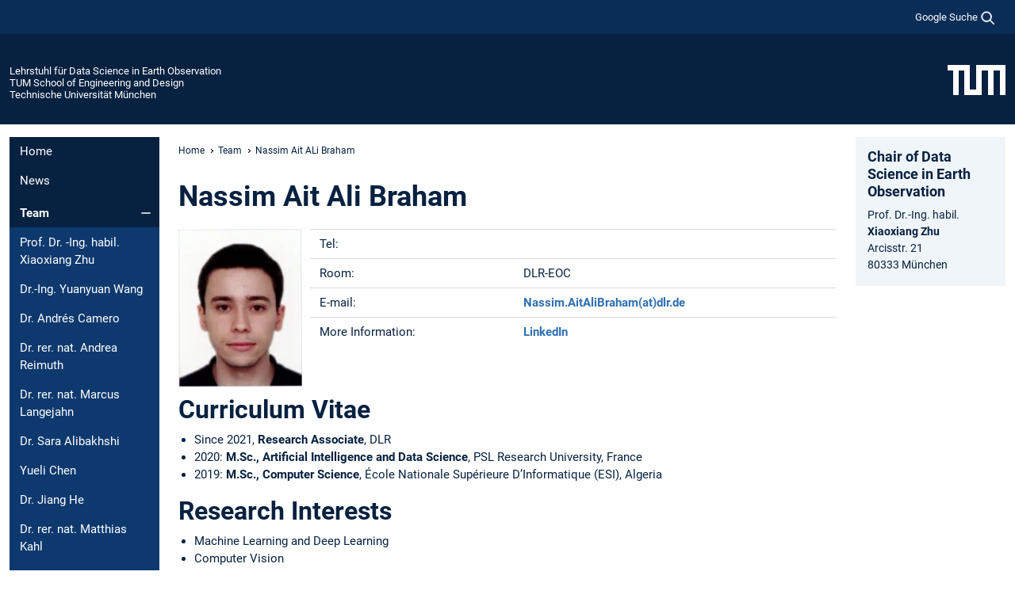

--- FILE ---
content_type: text/html; charset=utf-8
request_url: https://www.asg.ed.tum.de/sipeo/team/nassim-ait-ali-braham/
body_size: 8800
content:
<!DOCTYPE html>
<html lang="de">
<head>

<meta charset="utf-8">
<!-- 
	This website is powered by TYPO3 - inspiring people to share!
	TYPO3 is a free open source Content Management Framework initially created by Kasper Skaarhoj and licensed under GNU/GPL.
	TYPO3 is copyright 1998-2026 of Kasper Skaarhoj. Extensions are copyright of their respective owners.
	Information and contribution at https://typo3.org/
-->



<title>Nassim Ait ALi Braham - Lehrstuhl für Data Science in Earth Observation</title>
<meta name="generator" content="TYPO3 CMS">
<meta name="viewport" content="width=device-width, initial-scale=1">
<meta property="og:title" content="Nassim Ait ALi Braham">
<meta property="og:site_name" content="Lehrstuhl für Data Science in Earth Observation">
<meta name="twitter:card" content="summary_large_image">
<meta name="twitter:title" content="Nassim Ait ALi Braham">


<link rel="stylesheet" href="/typo3temp/assets/compressed/7015c8c4ac5ff815b57530b221005fc6-c5e31a0a7df9d2514bb42006fea2f7cb.css.gz?1769007558" media="all" nonce="1WabwNnozjEnpBFQr1OgXTjdc0q5dKKm-0I4PQhHc-iGA9RsRSSjkA">
<link rel="stylesheet" href="/typo3temp/assets/compressed/tum-icons.min-e9202d01c0d93fb88d49048cc725dc8e.css.gz?1769007558" media="all" nonce="1WabwNnozjEnpBFQr1OgXTjdc0q5dKKm-0I4PQhHc-iGA9RsRSSjkA">
<link href="/_frontend/bundled/assets/main-Ddhi15Qx.css?1769005103" rel="stylesheet" nonce="1WabwNnozjEnpBFQr1OgXTjdc0q5dKKm-0I4PQhHc-iGA9RsRSSjkA" >




<script nonce="1WabwNnozjEnpBFQr1OgXTjdc0q5dKKm-0I4PQhHc-iGA9RsRSSjkA">let TUM = {
        hp: "/sipeo/home/",
        pid: 1976,
        lid: 0,
        search: {
            box: 1,
            path: "/sipeo/suche/"
        },
        video: [],
        loadOnce: {}
    };
    
    
    document.querySelector('html').classList.remove('no-js');
    document.querySelector('html').classList.add('js');</script>
<script nonce="1WabwNnozjEnpBFQr1OgXTjdc0q5dKKm-0I4PQhHc-iGA9RsRSSjkA">
    const m2cCookieLifetime = "7";
</script>

<link rel="icon" type="image/png" href="/_frontend/favicon/favicon-96x96.png" sizes="96x96" />
<link rel="icon" type="image/svg+xml" href="/_frontend/favicon/favicon.svg" />
<link rel="shortcut icon" href="/_frontend/favicon/favicon.ico" />
<link rel="apple-touch-icon" sizes="180x180" href="/_frontend/favicon/apple-touch-icon.png" />
<meta name="apple-mobile-web-app-title" content="TUM" />
<link rel="manifest" href="/_frontend/favicon/site.webmanifest" /><script data-ignore="1" data-cookieconsent="statistics" type="text/plain"></script>



<link rel="canonical" href="https://www.asg.ed.tum.de/sipeo/team/nassim-ait-ali-braham/"/>
</head>
<body class="" data-pid="1976">










<header>
    

<div id="topbar" class="c-topbar py-1">
	<div class="container">
		<a class="c-skiplink"
           id="skipnav"
           href="#content"
           title="Zum Inhalt springen"
           aria-label="Zum Inhalt springen"
        >
			Zum Inhalt springen
		</a>

        <div class="d-flex justify-content-md-end justify-content-between">

            <div class="d-flex">

                

                
                
                
                    
                        
                    
                
                    
                

                

                
                    
                        
                        <div class="c-global-search">
                            <button class="btn c-global-search__toggle js-search-toggle"
                                    data-testid="search-dialog-opener"
                                    type="button"
                                    aria-controls="global-search-overlay"
                                    aria-haspopup="dialog"
                            >
                                <span>Google Suche</span>
                                <svg width="18px" height="18px" viewBox="-2 -2 20 20">
                                    <path
                                        transform="translate(-1015.000000, -9.000000)"
                                        stroke-width="1"
                                        stroke="currentColor"
                                        fill="currentColor"
                                        d="M1015,16 C1015,19.866 1018.134,23.001 1022,23.001 C1023.753,23.001 1025.351,22.352 1026.579,21.287 L1032,26.707 L1032.707,26.001 L1027.286,20.58 C1028.351,19.352 1029,17.753 1029,16 C1029,12.134 1025.866,9 1022,9 C1018.134,9 1015,12.134 1015,16 L1015,16 Z M1016,16 C1016,12.692 1018.692,10 1022,10 C1025.308,10 1028,12.692 1028,16 C1028,19.309 1025.308,22 1022,22 C1018.692,22 1016,19.309 1016,16 L1016,16 Z"
                                    ></path>
                                </svg>
                            </button>
                            <span class="c-global-search__search">
						        <span id="cse-stub"></span>
					        </span>
                        </div>
                    
                

            </div>

            <div class="d-md-none">
                <button id="menutoggle" class="c-menu-mobile navbar-toggler" type="button" data-bs-toggle="collapse" data-bs-target="#sitenav" aria-expanded="false" title="Navigation öffnen" aria-label="Navigation öffnen">
                    <span class="navbar-toggler-icon"></span>
                    <span class="c-menu-mobile__text">Menü</span>
                </button>
            </div>

            

            <template id="global-search-popup">
                <dialog id="global-search-overlay"
                        class="c-global-search-overlay js-gsc-dialog px-5 py-4 bg-body shadow"
                        aria-labelledby="global-search-popup-title"
                        aria-describedby="global-search-popup-desc"
                >
                    <h2 id="global-search-popup-title" class="fs-1 border-0">Google Custom Search</h2>
                    <p id="global-search-popup-desc">
                        Wir verwenden Google für unsere Suche. Mit Klick auf „Suche aktivieren“ aktivieren Sie das Suchfeld und akzeptieren die Nutzungsbedingungen.
                    </p>
                    <p>
                        <a href="/sipeo/datenschutz/#GoogleCustomSearch" title="Datenschutz">
                            Hinweise zum Einsatz der Google Suche
                        </a>
                    </p>
                    <form method="dialog">
                        <button class="btn btn-primary c-global-search__button c-global-search__accept js-search-activate js-search-close"
                                type="button"
                        >
                            Suche aktivieren
                        </button>
                        <button class="btn-close position-absolute top-0 end-0 p-2 js-search-close"
                                type="button"
                                aria-label="Popup schliessen"
                        >
                        </button>
                    </form>
                </dialog>
            </template>

        </div>

	</div>
</div>

    


<div class="c-siteorg ">
    <div class="container c-siteorg__grid">
        
        <div class="nav clearfix">
            <ul class="c-siteorg__list">
                
                    <li class="l_this">
                        <a href="/sipeo/home/" title="Startseite Lehrstuhl für Data Science in Earth Observation">
                            Lehrstuhl für Data Science in Earth Observation
                        </a>
                    </li>
                

                
                        
                        
                    
                
                    <li class="l_parent">
                        <a href="https://www.ed.tum.de/" title="Startseite TUM School of Engineering and Design">
                            TUM School of Engineering and Design
                        </a>
                    </li>
                

                
                    <li class="l_top">
                        <a href="https://www.tum.de/" title="Startseite Technische Universität München">
                            Technische Universität München
                        </a>
                    </li>
                
            </ul>
        </div>
        <div>
            <a href="https://www.tum.de/" title="Startseite www.tum.de">
                <img src="/_assets/32ebf5255105e66824f82cb2d7e14490/Icons/Org/tum-logo.png?neu" alt="Technische Universität München" />
            </a>
        </div>
    </div>
</div>


</header>

    <main id="page-body">
        <div class="container  c-content-area">

            <div class="row">

                <div class="col-md-3 col-xl-2  c-content-area__sitenav">
                    

<div class="c-sitenav navbar navbar-expand-md">
    <div id="sitenav" class="collapse navbar-collapse">
        <nav class="sitemenu c-sitenav__wrapper" aria-label="Hauptnavigation">
            
                <ul id="menuMain"
                    class="accordion c-sitenav__menu"
                >
                    
                        <li class="">

                            
                                    <a href="/sipeo/home/" target="_self" title="Home">
                                        Home
                                    </a>
                                
                            

                        </li>
                    
                        <li class="">

                            
                                    <a href="/sipeo/news/" target="_self" title="News">
                                        News
                                    </a>
                                
                            

                        </li>
                    
                        <li class="accordion-item  c-sitenav__item is-active">

                            
                                    <a href="/sipeo/team/" target="_self" title="Team" class="accordion-header">
                                        Team
                                    </a>
                                
                            
                                <button class="accordion-button  c-sitenav__button"
                                        type="button"
                                        data-bs-toggle="collapse"
                                        data-bs-target="#menuMain2"
                                        aria-label="Öffne das Untermenü von Team"
                                        aria-expanded="true"
                                        aria-controls="menuMain2"
                                ></button>
                                <div id="menuMain2"
                                     class="accordion-collapse collapse c-sitenav__accordion show"
                                >
                                    <div class="accordion-body c-sitenav__body">
                                        
    <ul id="menuMainl1-e2"
        class="accordion c-sitenav__menu-children"
    >
        
            

            <li class="accordion-item c-sitenav__item-children">
                
                        <a href="/sipeo/team/zhu/" target="_self" title="Prof. Dr. -Ing. habil. Xiaoxiang Zhu">
                            Prof. Dr. -Ing. habil. Xiaoxiang Zhu
                        </a>
                    
                
            </li>
        
            

            <li class="accordion-item c-sitenav__item-children">
                
                        <a href="/sipeo/team/dr-ing-yuanyuan-wang/" target="_self" title="Dr.-Ing. Yuanyuan Wang">
                            Dr.-Ing. Yuanyuan Wang
                        </a>
                    
                
            </li>
        
            

            <li class="accordion-item c-sitenav__item-children">
                
                        <a href="/sipeo/team/dr-andres-camero/" target="_self" title="Dr. Andrés Camero">
                            Dr. Andrés Camero
                        </a>
                    
                
            </li>
        
            

            <li class="accordion-item c-sitenav__item-children">
                
                        <a href="/sipeo/team/dr-rer-nat-andrea-reimuth/" target="_self" title="Dr. rer. nat. Andrea Reimuth">
                            Dr. rer. nat. Andrea Reimuth
                        </a>
                    
                
            </li>
        
            

            <li class="accordion-item c-sitenav__item-children">
                
                        <a href="/sipeo/team/dr-rer-nat-marcus-langejahn/" target="_self" title="Dr. rer. nat. Marcus Langejahn">
                            Dr. rer. nat. Marcus Langejahn
                        </a>
                    
                
            </li>
        
            

            <li class="accordion-item c-sitenav__item-children">
                
                        <a href="/sipeo/team/dr-sara-alibakhshi/" target="_self" title="Dr. Sara Alibakhshi">
                            Dr. Sara Alibakhshi
                        </a>
                    
                
            </li>
        
            

            <li class="accordion-item c-sitenav__item-children">
                
                        <a href="/sipeo/team/yueli-chen/" target="_self" title="Yueli Chen">
                            Yueli Chen
                        </a>
                    
                
            </li>
        
            

            <li class="accordion-item c-sitenav__item-children">
                
                        <a href="/sipeo/team/dr-jiang-he/" target="_self" title="Dr. Jiang He">
                            Dr. Jiang He
                        </a>
                    
                
            </li>
        
            

            <li class="accordion-item c-sitenav__item-children">
                
                        <a href="/sipeo/team/dr-rer-nat-matthias-kahl/" target="_self" title="Dr. rer. nat. Matthias Kahl">
                            Dr. rer. nat. Matthias Kahl
                        </a>
                    
                
            </li>
        
            

            <li class="accordion-item c-sitenav__item-children">
                
                        <a href="/sipeo/team/dr-adam-j-stewart/" target="_self" title="Dr. Adam J. Stewart">
                            Dr. Adam J. Stewart
                        </a>
                    
                
            </li>
        
            

            <li class="accordion-item c-sitenav__item-children">
                
                        <a href="/sipeo/team/dr-xizhe-xue/" target="_self" title="Dr. Xizhe Xue">
                            Dr. Xizhe Xue
                        </a>
                    
                
            </li>
        
            

            <li class="accordion-item c-sitenav__item-children">
                
                        <a href="/sipeo/team/dr-tech-jie-zhao/" target="_self" title="Dr. tech. Jie Zhao">
                            Dr. tech. Jie Zhao
                        </a>
                    
                
            </li>
        
            

            <li class="accordion-item c-sitenav__item-children">
                
                        <a href="/sipeo/team/adrian-hoehl/" target="_self" title="Adrian Höhl">
                            Adrian Höhl
                        </a>
                    
                
            </li>
        
            

            <li class="accordion-item c-sitenav__item-children">
                
                        <a href="/sipeo/team/aina-gaya-avila/" target="_self" title="Aina Gaya Àvila">
                            Aina Gaya Àvila
                        </a>
                    
                
            </li>
        
            

            <li class="accordion-item c-sitenav__item-children">
                
                        <a href="/sipeo/team/chenying-liu/" target="_self" title="Chenying Liu">
                            Chenying Liu
                        </a>
                    
                
            </li>
        
            

            <li class="accordion-item c-sitenav__item-children">
                
                        <a href="/sipeo/team/christoph-koller/" target="_self" title="Christoph Koller">
                            Christoph Koller
                        </a>
                    
                
            </li>
        
            

            <li class="accordion-item c-sitenav__item-children">
                
                        <a href="/sipeo/team/daixin-zhao/" target="_self" title="Daixin Zhao">
                            Daixin Zhao
                        </a>
                    
                
            </li>
        
            

            <li class="accordion-item c-sitenav__item-children">
                
                        <a href="/sipeo/team/fan-fan/" target="_self" title="Fan Fan">
                            Fan Fan
                        </a>
                    
                
            </li>
        
            

            <li class="accordion-item c-sitenav__item-children">
                
                        <a href="/sipeo/team/henri-debray/" target="_self" title="Henri Debray">
                            Henri Debray
                        </a>
                    
                
            </li>
        
            

            <li class="accordion-item c-sitenav__item-children">
                
                        <a href="/sipeo/team/ivica-obadic/" target="_self" title="Ivica Obadic">
                            Ivica Obadic
                        </a>
                    
                
            </li>
        
            

            <li class="accordion-item c-sitenav__item-children">
                
                        <a href="/sipeo/team/jakob-gawlikowski/" target="_self" title="Jakob Gawlikowski">
                            Jakob Gawlikowski
                        </a>
                    
                
            </li>
        
            

            <li class="accordion-item c-sitenav__item-children">
                
                        <a href="/sipeo/team/keli-wang/" target="_self" title="Keli Wang">
                            Keli Wang
                        </a>
                    
                
            </li>
        
            

            <li class="accordion-item c-sitenav__item-children is-current is-active">
                
                        <a aria-current="page" class="">
                            Nassim Ait ALi Braham
                        </a>
                    
                
            </li>
        
            

            <li class="accordion-item c-sitenav__item-children">
                
                        <a href="/sipeo/team/muhammad-ammar-ahmed/" target="_self" title="Muhammad Ammar Ahmed">
                            Muhammad Ammar Ahmed
                        </a>
                    
                
            </li>
        
            

            <li class="accordion-item c-sitenav__item-children">
                
                        <a href="/sipeo/team/nils-lehmann/" target="_self" title="Nils Lehmann">
                            Nils Lehmann
                        </a>
                    
                
            </li>
        
            

            <li class="accordion-item c-sitenav__item-children">
                
                        <a href="/sipeo/team/paul-hoehn/" target="_self" title="Paul Höhn">
                            Paul Höhn
                        </a>
                    
                
            </li>
        
            

            <li class="accordion-item c-sitenav__item-children">
                
                        <a href="/sipeo/team/qingsong-xu/" target="_self" title="Qingsong Xu">
                            Qingsong Xu
                        </a>
                    
                
            </li>
        
            

            <li class="accordion-item c-sitenav__item-children">
                
                        <a href="/sipeo/team/shan-zhao/" target="_self" title="Shan Zhao">
                            Shan Zhao
                        </a>
                    
                
            </li>
        
            

            <li class="accordion-item c-sitenav__item-children">
                
                        <a href="/sipeo/team/shanshan-bai/" target="_self" title="Shanshan Bai">
                            Shanshan Bai
                        </a>
                    
                
            </li>
        
            

            <li class="accordion-item c-sitenav__item-children">
                
                        <a href="/sipeo/team/sining-chen/" target="_self" title="Sining Chen">
                            Sining Chen
                        </a>
                    
                
            </li>
        
            

            <li class="accordion-item c-sitenav__item-children">
                
                        <a href="/sipeo/team/stella-ofori-ampofo/" target="_self" title="Stella Ofori-Ampofo">
                            Stella Ofori-Ampofo
                        </a>
                    
                
            </li>
        
            

            <li class="accordion-item c-sitenav__item-children">
                
                        <a href="/sipeo/team/teo-beker/" target="_self" title="Teo Beker">
                            Teo Beker
                        </a>
                    
                
            </li>
        
            

            <li class="accordion-item c-sitenav__item-children">
                
                        <a href="/sipeo/team/thomas-dujardin/" target="_self" title="Thomas Dujardin">
                            Thomas Dujardin
                        </a>
                    
                
            </li>
        
            

            <li class="accordion-item c-sitenav__item-children">
                
                        <a href="/sipeo/team/thomas-stark/" target="_self" title="Thomas Stark">
                            Thomas Stark
                        </a>
                    
                
            </li>
        
            

            <li class="accordion-item c-sitenav__item-children">
                
                        <a href="/sipeo/team/veronika-buchauer/" target="_self" title="Veronika Buchauer">
                            Veronika Buchauer
                        </a>
                    
                
            </li>
        
            

            <li class="accordion-item c-sitenav__item-children">
                
                        <a href="/sipeo/team/viola-steidl/" target="_self" title="Viola Steidl">
                            Viola Steidl
                        </a>
                    
                
            </li>
        
            

            <li class="accordion-item c-sitenav__item-children">
                
                        <a href="/sipeo/team/wei-huang/" target="_self" title="Wei Huang">
                            Wei Huang
                        </a>
                    
                
            </li>
        
            

            <li class="accordion-item c-sitenav__item-children">
                
                        <a href="/sipeo/team/xiangyu-zhao/" target="_self" title="Xiangyu Zhao">
                            Xiangyu Zhao
                        </a>
                    
                
            </li>
        
            

            <li class="accordion-item c-sitenav__item-children">
                
                        <a href="/sipeo/team/yang-mu/" target="_self" title="Yang Mu">
                            Yang Mu
                        </a>
                    
                
            </li>
        
            

            <li class="accordion-item c-sitenav__item-children">
                
                        <a href="/sipeo/team/yi-wang/" target="_self" title="Yi Wang">
                            Yi Wang
                        </a>
                    
                
            </li>
        
            

            <li class="accordion-item c-sitenav__item-children">
                
                        <a href="/sipeo/team/zhaiyu-chen/" target="_self" title="Zhaiyu Chen">
                            Zhaiyu Chen
                        </a>
                    
                
            </li>
        
    </ul>

                                    </div>
                                </div>
                            

                        </li>
                    
                        <li class="accordion-item  c-sitenav__item">

                            
                                    <a href="/sipeo/projects/" target="_self" title="Projects" class="accordion-header">
                                        Projects
                                    </a>
                                
                            
                                <button class="accordion-button collapsed c-sitenav__button"
                                        type="button"
                                        data-bs-toggle="collapse"
                                        data-bs-target="#menuMain3"
                                        aria-label="Öffne das Untermenü von Projects"
                                        aria-expanded="false"
                                        aria-controls="menuMain3"
                                ></button>
                                <div id="menuMain3"
                                     class="accordion-collapse collapse c-sitenav__accordion"
                                >
                                    <div class="accordion-body c-sitenav__body">
                                        
    <ul id="menuMainl1-e3"
        class="accordion c-sitenav__menu-children"
    >
        
            

            <li class="accordion-item c-sitenav__item-children">
                
                        <a href="/sipeo/projects/ecoclimate-navigator/" target="_self" title="EcoClimate Navigator">
                            EcoClimate Navigator
                        </a>
                    
                
            </li>
        
            

            <li class="accordion-item c-sitenav__item-children">
                
                        <a href="/sipeo/projects/venus/" target="_self" title="VeNuS">
                            VeNuS
                        </a>
                    
                
            </li>
        
            

            <li class="accordion-item c-sitenav__item-children">
                
                        <a href="/sipeo/projects/aurora/" target="_self" title="AUROrA">
                            AUROrA
                        </a>
                    
                
            </li>
        
            

            <li class="accordion-item c-sitenav__item-children">
                
                        <a href="/sipeo/projects/gebiki/" target="_self" title="GEBIKI">
                            GEBIKI
                        </a>
                    
                
            </li>
        
            

            <li class="accordion-item c-sitenav__item-children">
                
                        <a href="/sipeo/projects/horizon-europe-thinkingearth/" target="_self" title="Horizon Europe – ThinkingEarth">
                            Horizon Europe – ThinkingEarth
                        </a>
                    
                
            </li>
        
            

            <li class="accordion-item c-sitenav__item-children">
                
                        <a href="/sipeo/projects/earthcare/" target="_self" title="EarthCare">
                            EarthCare
                        </a>
                    
                
            </li>
        
            

            <li class="accordion-item c-sitenav__item-children">
                
                        <a href="/sipeo/projects/horizon-europe-multiminer/" target="_self" title="Horizon Europe – MultiMiner">
                            Horizon Europe – MultiMiner
                        </a>
                    
                
            </li>
        
            

            <li class="accordion-item c-sitenav__item-children">
                
                        <a href="/sipeo/projects/ai4twinning/" target="_self" title="AI4TWINNING">
                            AI4TWINNING
                        </a>
                    
                
            </li>
        
            

            <li class="accordion-item c-sitenav__item-children">
                
                        <a href="/sipeo/projects/ekapex/" target="_self" title="EKAPEx">
                            EKAPEx
                        </a>
                    
                
            </li>
        
            

            <li class="accordion-item c-sitenav__item-children">
                
                        <a href="/sipeo/projects/dtl4rs/" target="_self" title="DTL4RS">
                            DTL4RS
                        </a>
                    
                
            </li>
        
            

            <li class="accordion-item c-sitenav__item-children">
                
                        <a href="/sipeo/projects/osmsim/" target="_self" title="OSMSim">
                            OSMSim
                        </a>
                    
                
            </li>
        
            

            <li class="accordion-item c-sitenav__item-children">
                
                        <a href="/sipeo/projects/ml4earth/" target="_self" title="ML4Earth">
                            ML4Earth
                        </a>
                    
                
            </li>
        
            

            <li class="accordion-item c-sitenav__item-children">
                
                        <a href="/sipeo/projects/imonitor/" target="_self" title="iMonitor">
                            iMonitor
                        </a>
                    
                
            </li>
        
            

            <li class="accordion-item c-sitenav__item-children">
                
                        <a href="/sipeo/projects/inno-maus/" target="_self" title="Inno_MAUS">
                            Inno_MAUS
                        </a>
                    
                
            </li>
        
            

            <li class="accordion-item c-sitenav__item-children">
                
                        <a href="/sipeo/projects/finished/" target="_self" title="Finished" class="accordion-header c-sitenav__header">
                            Finished
                        </a>
                    
                
                    <button class="accordion-button collapsed c-sitenav__button"
                            type="button"
                            data-bs-toggle="collapse"
                            data-bs-target="#l1-e3-l2-e14"
                            aria-label="Öffne das Untermenü von Finished"
                            aria-expanded="false"
                            aria-controls="l1-e3-l2-e14"
                    >
                    </button>
                    <div id="l1-e3-l2-e14"
                         class="accordion-collapse collapse c-sitenav__accordion"
                    >
                        <div class="accordion-body c-sitenav__body">
                            
    <ul id="menuMainl1-e3-l2-e14"
        class=" c-sitenav__menu-children"
    >
        
            

            <li class="accordion-item c-sitenav__item-children">
                
                        <a href="/sipeo/projects/finished/so2sat/" target="_self" title="So2Sat">
                            So2Sat
                        </a>
                    
                
            </li>
        
            

            <li class="accordion-item c-sitenav__item-children">
                
                        <a href="/sipeo/projects/finished/eo-object/" target="_self" title="EO Object">
                            EO Object
                        </a>
                    
                
            </li>
        
            

            <li class="accordion-item c-sitenav__item-children">
                
                        <a href="/sipeo/projects/finished/ai4eo-future-lab/" target="_self" title="AI4EO Future Lab">
                            AI4EO Future Lab
                        </a>
                    
                
            </li>
        
            

            <li class="accordion-item c-sitenav__item-children">
                
                        <a href="/sipeo/projects/finished/hgf-w3/" target="_self" title="HGF W3">
                            HGF W3
                        </a>
                    
                
            </li>
        
            

            <li class="accordion-item c-sitenav__item-children">
                
                        <a href="/sipeo/projects/finished/ai4sentinels/" target="_self" title="AI4Sentinels">
                            AI4Sentinels
                        </a>
                    
                
            </li>
        
            

            <li class="accordion-item c-sitenav__item-children">
                
                        <a href="/sipeo/projects/finished/sar-optical-stereogrammetry/" target="_self" title="SAR Optical Stereogrammetry">
                            SAR Optical Stereogrammetry
                        </a>
                    
                
            </li>
        
            

            <li class="accordion-item c-sitenav__item-children">
                
                        <a href="/sipeo/projects/finished/multisensory-data-fusion/" target="_self" title="Multisensory Data Fusion">
                            Multisensory Data Fusion
                        </a>
                    
                
            </li>
        
            

            <li class="accordion-item c-sitenav__item-children">
                
                        <a href="/sipeo/projects/finished/mucsun/" target="_self" title="MuCSUn">
                            MuCSUn
                        </a>
                    
                
            </li>
        
            

            <li class="accordion-item c-sitenav__item-children">
                
                        <a href="/sipeo/projects/finished/large-scale-problem/" target="_self" title="Large-scale Problem">
                            Large-scale Problem
                        </a>
                    
                
            </li>
        
            

            <li class="accordion-item c-sitenav__item-children">
                
                        <a href="/sipeo/projects/4d-city/" target="_self" title="4D City">
                            4D City
                        </a>
                    
                
            </li>
        
            

            <li class="accordion-item c-sitenav__item-children">
                
                        <a href="/sipeo/projects/finished/csthz/" target="_self" title="CSThz">
                            CSThz
                        </a>
                    
                
            </li>
        
            

            <li class="accordion-item c-sitenav__item-children">
                
                        <a href="/sipeo/projects/finished/jlo/" target="_self" title="JLo">
                            JLo
                        </a>
                    
                
            </li>
        
            

            <li class="accordion-item c-sitenav__item-children">
                
                        <a href="/sipeo/projects/finished/object-reconstruction/" target="_self" title="Object Reconstruction">
                            Object Reconstruction
                        </a>
                    
                
            </li>
        
            

            <li class="accordion-item c-sitenav__item-children">
                
                        <a href="/sipeo/projects/sparseo/" target="_self" title="SparsEO">
                            SparsEO
                        </a>
                    
                
            </li>
        
    </ul>

                        </div>
                    </div>
            
            </li>
        
    </ul>

                                    </div>
                                </div>
                            

                        </li>
                    
                        <li class="">

                            
                                    <a href="/sipeo/publications/" target="_self" title="Publications">
                                        Publications
                                    </a>
                                
                            

                        </li>
                    
                        <li class="">

                            
                                    <a href="/sipeo/jobs/" target="_self" title="Jobs">
                                        Jobs
                                    </a>
                                
                            

                        </li>
                    
                        <li class="">

                            
                                    <a href="/sipeo/contact/" target="_self" title="Contact">
                                        Contact
                                    </a>
                                
                            

                        </li>
                    
                        <li class="">

                            
                                    <a href="/sipeo/downloads/" target="_self" title="Downloads">
                                        Downloads
                                    </a>
                                
                            

                        </li>
                    
                        <li class="">

                            
                                    <a href="https://ai4eo.de/" target="_blank" rel="noreferrer" title="AI4EO" class="c-sitenav__link-ext ti ti-link-ext">
                                        AI4EO
                                    </a>
                                
                            

                        </li>
                    
                        <li class="">

                            
                                    <a href="https://www.mdsi.tum.de/en/mdsi/home/" target="_blank" rel="noreferrer" title="MDSI" class="c-sitenav__link-ext ti ti-link-ext">
                                        MDSI
                                    </a>
                                
                            

                        </li>
                    
                        <li class="">

                            
                                    <a href="https://www.helmholtz.ai/" target="_blank" rel="noreferrer" title="HELMHOLTZ AI" class="c-sitenav__link-ext ti ti-link-ext">
                                        HELMHOLTZ AI
                                    </a>
                                
                            

                        </li>
                    
                        <li class="">

                            
                                    <a href="https://www.mu-ds.de/" target="_blank" rel="noreferrer" title="MUDS" class="c-sitenav__link-ext ti ti-link-ext">
                                        MUDS
                                    </a>
                                
                            

                        </li>
                    
                        <li class="">

                            
                                    <a href="http://www.so2sat.eu/" target="_blank" rel="noreferrer" title="ERC So2Sat" class="c-sitenav__link-ext ti ti-link-ext">
                                        ERC So2Sat
                                    </a>
                                
                            

                        </li>
                    
                        <li class="">

                            
                                    <a href="https://ai4smartcities.eu/" target="_blank" rel="noreferrer" title="ERC PoC AI4SmartCities" class="c-sitenav__link-ext ti ti-link-ext">
                                        ERC PoC AI4SmartCities
                                    </a>
                                
                            

                        </li>
                    
                        <li class="">

                            
                                    <a href="https://ml4earth.de" target="_blank" rel="noreferrer" title="ML4Earth" class="c-sitenav__link-ext ti ti-link-ext">
                                        ML4Earth
                                    </a>
                                
                            

                        </li>
                    
                </ul>
            
        </nav>
    </div>
</div>






                </div>

                <div class="col-md-6 col-xl-8  c-content-area__main js-link-checker">
                    

<nav aria-label="Breadcrumbs" class="c-breadcrumb">
    
        <ol class="c-breadcrumb__list">
            
                <li class="c-breadcrumb__item ">
                    <a href="/sipeo/home/" title="|" class="c-breadcrumb__link">Home</a>
                </li>
            
            
                <li class="c-breadcrumb__item ">
                    
                            <a href="/sipeo/team/" title="Team" class="c-breadcrumb__link">
                                Team
                            </a>
                        
                </li>
            
                <li class="c-breadcrumb__item cur">
                    
                            <span aria-current="page" title="Nassim Ait ALi Braham">
                                Nassim Ait ALi Braham
                            </span>
                        
                </li>
            
        </ol>
    
</nav>



                    
                    
<div id="content" class="c-main">

	
			

	

			

					<div id="c10365" class="frame 
 frame-type-textmedia frame-layout-0">
                        
                        
    
    
    
            
                            
                            
                            
                            
                                



                            
                            
	


		
				
			


	
				

    
				

	
			
	
			<h1>
				Nassim Ait Ali Braham
			</h1>
		

		












		
				
				



		
				



    



	


                            
    
    

    
            
                                

	
			
			
			

			
					
				

			<div
				class="ce-textpic ce-left ce-intext ce-textpic-equalheight"
			>

				
					

	<div class="ce-gallery  "
			 data-ce-columns="1"
			 data-ce-images="1"
	>
		

		
					
						
							
								

        

<figure class="image">
	
			
					<picture><source media="(min-width: 1400px)" srcset="/fileadmin/_processed_/5/0/csm_nassim_aitalibraham_7d03b90b5b.webp" type="image/webp"><source srcset="
                        /fileadmin/_processed_/5/0/csm_nassim_aitalibraham_97b4d8de35.webp 137w,
                        
                        /fileadmin/_processed_/5/0/csm_nassim_aitalibraham_cfbcaa3cb1.webp 115w
                "
                sizes="
                    (min-width: 1200px) 220px,
                    (min-width: 768px) 137px,
                    (min-width: 520px) 159px,
                    115px"
                type="image/webp"><img class="image-embed-item" loading="lazy" src="/fileadmin/_processed_/5/0/csm_nassim_aitalibraham_0cbe3925f5.webp" width="156" height="200" alt="" /></picture>

				
		
	
</figure>


    


							
						
					
				

		
	</div>



				

				
						<div class="ce-bodytext">
							
							<figure class="table"><table class="ce-table js-flex"><tbody><tr><td>Tel:</td><td>&nbsp;</td></tr><tr><td>Room:&nbsp;</td><td>DLR-EOC</td></tr><tr><td>E-mail:</td><td><a href="#" data-mailto-token="wksvdy4Xkccsw8KsdKvsLbkrkw(kd)nvb8no" data-mailto-vector="10">Nassim.AitAliBraham(at)dlr.de</a></td></tr><tr><td>More Information:</td><td><a href="https://www.linkedin.com/in/nassim-ait-ali-braham/" target="_top" class="external-link">LinkedIn</a></td></tr></tbody></table></figure><p>&nbsp;</p>
						</div>
					

				
			</div>
		


	


                            
        

                            
                                



                            
                        
        



						
					</div>

				
		
	






	

			

					<div id="c10364" class="frame 
 frame-type-textmedia frame-layout-0">
                        
                        
    
    
    
            
                            
                            
                            
                            
                                



                            
                            
	


		
				
			


	
				

    



	


                            
    
    

    
            
                                

	
			
					
                    <h2 class="hx lines">Curriculum Vitae</h2><ul> 	<li>Since 2021,&nbsp;<strong>Research Associate</strong>,&nbsp;DLR</li> 	<li>2020: <strong>M.Sc., Artificial Intelligence and Data Science</strong>, PSL Research University, France</li> 	<li>2019: <strong>M.Sc., Computer Science</strong>, École Nationale Supérieure D’Informatique (ESI), Algeria</li> </ul><h2 class="hx lines">Research Interests</h2><ul> 	<li>Machine Learning and Deep Learning&nbsp;</li> 	<li>Computer Vision&nbsp;</li> 	<li>Natural Language Processing</li> </ul><h2 class="hx lines">Awards</h2><ul> 	<li>Paris Artificial Intelligence Research Institute (PRAIRIE) Scholarship</li> 	<li>DLR-DAAD Scholarship</li> </ul><p>&nbsp;</p>
				
		


	


                            
        

                            
                                



                            
                        
        



						
					</div>

				
		
	





		

</div>

<div class="c-link-to-top  js-link-to-top">
	<a href="#topbar" title="nach oben springen">
		To top
	</a>
</div>



                </div>

                <div class="col-md-3 col-xl-2  c-content-area__aside js-link-checker">
                    
                    

<div id="sidebar" class="sidebar">
	<aside class="c-aside">
		

	

			

					<div id="c4143" class="frame 
 frame-type-textmedia frame-layout-0">
                        
                        
    
    
    
            
                            
                            
                            
                            
                                



                            
                            
	


		
				
			


	
				

    
				

	
			
	
			<h3>
				Chair of Data Science in Earth Observation
            </h3>
		

		












		
				
				



		
				



    



	


                            
    
    

    
            
                                

	
			
					
                    <p>Prof. Dr.-Ing. habil.<br> <strong>Xiaoxiang Zhu</strong><br> Arcisstr. 21<br> 80333 München</p>
				
		


	


                            
        

                            
                                



                            
                        
        



						
					</div>

				
		
	





		
	</aside>
</div>



                </div>

            </div>

        </div>
    </main>



	<footer class="c-footer">

        <div class="c-footer__legal">
            <nav class="container" aria-label="legal links">
                <ul class="list-inline"><li class="list-inline-item"><a href="/sipeo/datenschutz/">Datenschutz</a></li><li class="list-inline-item"><a href="/sipeo/impressum/">Impressum</a></li><li class="list-inline-item"><a href="/sipeo/barrierefreiheit/">Barrierefreiheit</a></li></ul>
                <img aria-hidden="true" src="https://tum.de/hsts/default" height="1" width="1" />
            </nav>
        </div>

        

	</footer>




    
    
    <!-- Matomo Partial -->
    <script data-ignore="1" data-cookieconsent="statistics" type="text/plain" nonce="1WabwNnozjEnpBFQr1OgXTjdc0q5dKKm-0I4PQhHc-iGA9RsRSSjkA">
        var _paq = window._paq = window._paq || [];
       _paq.push(['trackPageView']);
       _paq.push(['enableLinkTracking']);

       (function () {
           var u = "//webstat.srv.tum.de/";
           _paq.push(['setTrackerUrl', u + 'matomo.php']);
           _paq.push(['setSiteId', '178']);

           var d = document, g = d.createElement('script'), s = d.getElementsByTagName('script')[0];
           g.type = 'text/javascript';
           g.async = true;
           g.defer = true;
           g.src = u + 'js/';
           s.parentNode.insertBefore(g, s);
       })();
    </script>
    <!-- End Matomo -->

<script type="module" src="/_frontend/bundled/assets/main-GCZC34PO.js?1769005103" nonce="1WabwNnozjEnpBFQr1OgXTjdc0q5dKKm-0I4PQhHc-iGA9RsRSSjkA"></script>
<script data-ignore="1" data-dp-cookiedesc="layout" nonce="1WabwNnozjEnpBFQr1OgXTjdc0q5dKKm-0I4PQhHc-iGA9RsRSSjkA" type="text/plain">
    
        Diese Webseite verwendet Cookies und Matomo, um die Bedienfreundlichkeit zu erhöhen.
    


    <a aria-label="Weitere Informationen zu unseren verwendeten Cookies"
       class="cc-link"
       href="/sipeo/datenschutz/#AktiveKomponenten"
       rel="noopener noreferrer nofollow"
       target="_blank"
    >
        Weitere Informationen
    </a>


</script>
<script data-ignore="1" data-dp-cookieselect="layout" nonce="1WabwNnozjEnpBFQr1OgXTjdc0q5dKKm-0I4PQhHc-iGA9RsRSSjkA" type="text/plain">
    <div class="dp--cookie-check" xmlns:f="http://www.w3.org/1999/html">
    <label for="dp--cookie-required">
        <input class="dp--check-box" id="dp--cookie-required" tabindex="-1" type="checkbox" name="" value="" checked disabled>
        Notwendig
    </label>
    <label for="dp--cookie-statistics">
        <input class="dp--check-box" id="dp--cookie-statistics" tabindex="1" type="checkbox" name="" value="">
        Statistiken
    </label>
		
</div>

</script>
<script data-ignore="1" data-dp-cookierevoke="layout" nonce="1WabwNnozjEnpBFQr1OgXTjdc0q5dKKm-0I4PQhHc-iGA9RsRSSjkA" type="text/plain">
    <button type="button"
        aria-label="Cookie Consent widerrufen"
        class="dp--revoke {{classes}}"
>
    <i class="dp--icon-fingerprint"></i>
    <span class="dp--hover">Cookies</span>
</button>

</script>
<script data-ignore="1" data-dp-cookieiframe="layout" nonce="1WabwNnozjEnpBFQr1OgXTjdc0q5dKKm-0I4PQhHc-iGA9RsRSSjkA" type="text/plain">
    <div class="dp--overlay-inner" data-nosnippet>
    <div class="dp--overlay-header">{{notice}}</div>
    <div class="dp--overlay-description">{{desc}}</div>
    <div class="dp--overlay-button">
        <button class="db--overlay-submit" onclick="window.DPCookieConsent.forceAccept(this)"
                data-cookieconsent="{{type}}">
        {{btn}}
        </button>
    </div>
</div>

</script>
<script data-ignore="1" nonce="1WabwNnozjEnpBFQr1OgXTjdc0q5dKKm-0I4PQhHc-iGA9RsRSSjkA" type="text/javascript">
    window.cookieconsent_options = {
        overlay: {
            notice: true,
            box: {
                background: 'rgba(48,112,179,.75)',
            text: '#fff'
            },
            btn: {
                background: '#b81839',
            text: '#fff'
            }
            },
            content: {
                message:'Diese Webseite verwendet Cookies und Matomo, um die Bedienfreundlichkeit zu erhöhen.',
            dismiss:'Cookies zulassen!',
            allow:'Speichern',
            deny: 'notwendige <span></span>Cookies',
            link:'Weitere Informationen',
            href:'/sipeo/datenschutz/',
            target:'_blank',
            'allow-all': 'Alle akzeptieren!',
            config: 'Anpassen',
            'config-header':  'Einstellungen für die Zustimmung anpassen',


            cookie: 'Cookies',
            duration: 'Duration',
            vendor: 'Vendor',

            media: {
                notice: 'Cookie-Hinweis',
            desc: 'Durch das Laden dieser Ressource wird eine Verbindung zu externen Servern hergestellt, die Cookies und andere Tracking-Technologien verwenden, um die Benutzererfahrung zu personalisieren und zu verbessern. Weitere Informationen finden Sie in unserer Datenschutzerklärung.',
            btn: 'Erlaube Cookies und lade diese Ressource',
            },
            },
            theme: 'basic',
            position: 'bottom-right',
            type: 'opt-in',
            revokable: true,
            reloadOnRevoke: false,
            checkboxes: {"statistics":"false","marketing":"false"},
            cookies: [],
            palette: {
                popup: {
                    background: 'rgba(48,112,179,1)',
            text: '#fff'
            },
            button: {
                background: '#b81839',
            text: '#fff',
            }
        }
    };
</script>
<!--
  ~ Copyright (c) 2021.
  ~
  ~ @category   TYPO3
  ~
  ~ @copyright  2021 Dirk Persky (https://github.com/DirkPersky)
  ~ @author     Dirk Persky <info@dp-wired.de>
  ~ @license    MIT
  -->


<!-- Begin Cookie Consent plugin by Dirk Persky - https://github.com/DirkPersky/typo3-dp_cookieconsent -->






<!-- End Cookie Consent plugin -->
</body>
</html>